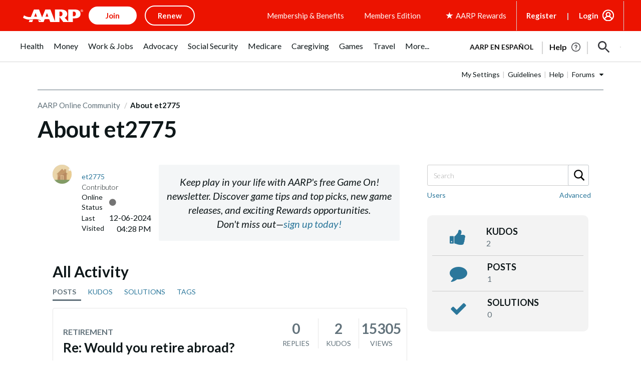

--- FILE ---
content_type: text/html; charset=UTF-8
request_url: https://community.aarp.org/t5/user/viewprofilepage/user-id/11282299
body_size: 1872
content:
<!DOCTYPE html>
<html lang="en">
<head>
    <meta charset="utf-8">
    <meta name="viewport" content="width=device-width, initial-scale=1">
    <title></title>
    <style>
        body {
            font-family: "Arial";
        }
    </style>
    <script type="text/javascript">
    window.awsWafCookieDomainList = [];
    window.gokuProps = {
"key":"AQIDAHjcYu/GjX+QlghicBgQ/7bFaQZ+m5FKCMDnO+vTbNg96AH/fBFvfaA7K+1KaCan9LfqAAAAfjB8BgkqhkiG9w0BBwagbzBtAgEAMGgGCSqGSIb3DQEHATAeBglghkgBZQMEAS4wEQQMC0MccU5LrjWeBYrCAgEQgDs9i1wajYjyIVjI2IzdrlZ4K2f21dKYEHUFtx2cjX7w+A575drMLSELMlZIz+Gywfe6XhEbXsw2JTDb0A==",
          "iv":"D549qAETuwAACkfa",
          "context":"ams2GrTvhKZgpiNjGdazyqI39cNmgpDTZw+WPNDmXOahH3nw54USb/4qJON+SBH6/vVP+N3rCrVfA+OVf/WDIes+weGjiMTs0Y+rY6aCp2Ob4eEmaexkFv47aeTkL6ORhF9hpwgwMfpI2eLgU2i2NMLCIchChr/BmD21f1sDNXo3MlU23BmJbsqVUiDa2XgKyAViCuMQsO5Uh+EXcfS5R2mC56UR9KpBGC0fywa3kpvnxa0i8KqkDA4DXJF7Q8BydER/k3T7UtdLu68WAluYStLTZviBaU55xruBgD0WchTiMij5hKHWdAecfp+6PM/gb3agLnssSIVKLrPdGXifBH5E+iDsxKnZhxhrtnFPbQ3W7n8qs4iyW5vdbkiXPSE9i5xrfw6eVDvaWTNE7qWdD5HiqbOmBAa/"
};
    </script>
    <script src="https://bc0439715fa6.967eb88d.us-east-2.token.awswaf.com/bc0439715fa6/1ff0760906d5/e04be9dda55e/challenge.js"></script>
</head>
<body>
    <div id="challenge-container"></div>
    <script type="text/javascript">
        AwsWafIntegration.saveReferrer();
        AwsWafIntegration.checkForceRefresh().then((forceRefresh) => {
            if (forceRefresh) {
                AwsWafIntegration.forceRefreshToken().then(() => {
                    window.location.reload(true);
                });
            } else {
                AwsWafIntegration.getToken().then(() => {
                    window.location.reload(true);
                });
            }
        });
    </script>
    <noscript>
        <h1>JavaScript is disabled</h1>
        In order to continue, we need to verify that you're not a robot.
        This requires JavaScript. Enable JavaScript and then reload the page.
    </noscript>
</body>
</html>